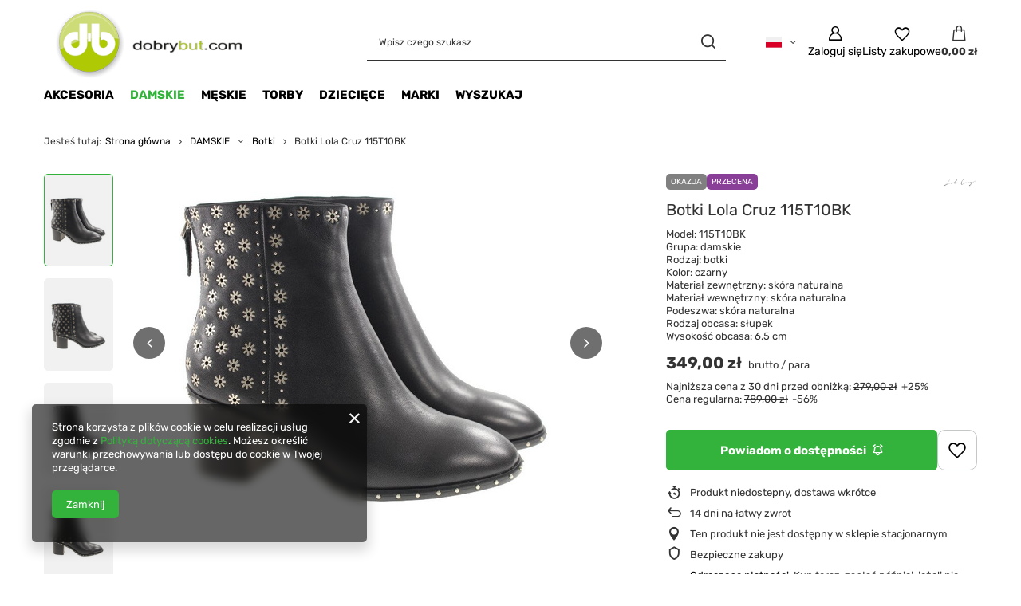

--- FILE ---
content_type: text/html; charset=utf-8
request_url: https://www.dobrybut.com/product-pol-11603-Botki-Lola-Cruz-115T10BK.html
body_size: 21190
content:
<!DOCTYPE html>
<html lang="pl" class="--vat --gross " ><head><link rel="preload" as="image" fetchpriority="high" href="/hpeciai/36037366691acccebbc60e3e57d69661/pol_pm_Botki-Lola-Cruz-115T10BK-11603_1.jpg"><meta name="viewport" content="initial-scale = 1.0, maximum-scale = 5.0, width=device-width, viewport-fit=cover"><meta http-equiv="Content-Type" content="text/html; charset=utf-8"><meta http-equiv="X-UA-Compatible" content="IE=edge"><title>Botki Lola Cruz 115T10BK w sklepie dobrybut.com</title><meta name="keywords" content="Botki Lola Cruz 115T10BK  DAMSKIE Botki Lola Cruz  Grupa damskie Rodzaj botki Materiał zewnętrzny skóra naturalna Kolor czarny Materiał wewnętrzny skóra naturalna  115T10BK 115T10BK/NEGRO-37 115T10BK/NEGRO-38 115T10BK/NEGRO-39  | DAMSKIE \ Botki | Sklep internetowy DOBRYBUT.COM"><meta name="description" content="Botki Lola Cruz 115T10BK cena: , zamów teraz na dobrybut.com !"><link rel="icon" href="/gfx/pol/favicon.ico"><meta name="theme-color" content="#33b33b"><meta name="msapplication-navbutton-color" content="#33b33b"><meta name="apple-mobile-web-app-status-bar-style" content="#33b33b"><link rel="stylesheet" type="text/css" href="/gfx/pol/projector_style.css.gzip?r=1765604275"><style>
							#photos_slider[data-skeleton] .photos__link:before {
								padding-top: calc(min((423/564 * 100%), 423px));
							}
							@media (min-width: 979px) {.photos__slider[data-skeleton] .photos__figure:not(.--nav):first-child .photos__link {
								max-height: 423px;
							}}
						</style><script>var app_shop={urls:{prefix:'data="/gfx/'.replace('data="', '')+'pol/',graphql:'/graphql/v1/'},vars:{meta:{viewportContent:'initial-scale = 1.0, maximum-scale = 5.0, width=device-width, viewport-fit=cover'},priceType:'gross',priceTypeVat:true,productDeliveryTimeAndAvailabilityWithBasket:false,geoipCountryCode:'US',fairShopLogo: { enabled: false, image: '/gfx/standards/safe_light.svg'},currency:{id:'PLN',symbol:'zł',country:'pl',format:'###,##0.00',beforeValue:false,space:true,decimalSeparator:',',groupingSeparator:' '},language:{id:'pol',symbol:'pl',name:'Polski'},omnibus:{enabled:true,rebateCodeActivate:false,hidePercentageDiscounts:false,},},txt:{priceTypeText:' brutto',},fn:{},fnrun:{},files:[],graphql:{}};const getCookieByName=(name)=>{const value=`; ${document.cookie}`;const parts = value.split(`; ${name}=`);if(parts.length === 2) return parts.pop().split(';').shift();return false;};if(getCookieByName('freeeshipping_clicked')){document.documentElement.classList.remove('--freeShipping');}if(getCookieByName('rabateCode_clicked')){document.documentElement.classList.remove('--rabateCode');}function hideClosedBars(){const closedBarsArray=JSON.parse(localStorage.getItem('closedBars'))||[];if(closedBarsArray.length){const styleElement=document.createElement('style');styleElement.textContent=`${closedBarsArray.map((el)=>`#${el}`).join(',')}{display:none !important;}`;document.head.appendChild(styleElement);}}hideClosedBars();</script><meta name="robots" content="index,follow"><meta name="rating" content="general"><meta name="Author" content="dobrybut.com na bazie IdoSell (www.idosell.com/shop).">
<!-- Begin LoginOptions html -->

<style>
#client_new_social .service_item[data-name="service_Apple"]:before, 
#cookie_login_social_more .service_item[data-name="service_Apple"]:before,
.oscop_contact .oscop_login__service[data-service="Apple"]:before {
    display: block;
    height: 2.6rem;
    content: url('/gfx/standards/apple.svg?r=1743165583');
}
.oscop_contact .oscop_login__service[data-service="Apple"]:before {
    height: auto;
    transform: scale(0.8);
}
#client_new_social .service_item[data-name="service_Apple"]:has(img.service_icon):before,
#cookie_login_social_more .service_item[data-name="service_Apple"]:has(img.service_icon):before,
.oscop_contact .oscop_login__service[data-service="Apple"]:has(img.service_icon):before {
    display: none;
}
</style>

<!-- End LoginOptions html -->

<!-- Open Graph -->
<meta property="og:type" content="website"><meta property="og:url" content="https://www.dobrybut.com/product-pol-11603-Botki-Lola-Cruz-115T10BK.html
"><meta property="og:title" content="Botki Lola Cruz 115T10BK"><meta property="og:description" content="Model: 115T10BK
Grupa: damskie
Rodzaj: botki
Kolor: czarny
Materiał zewnętrzny: skóra naturalna
Materiał wewnętrzny: skóra naturalna
Podeszwa: skóra naturalna
Rodzaj obcasa: słupek
Wysokość obcasa: 6.5 cm"><meta property="og:site_name" content="dobrybut.com"><meta property="og:locale" content="pl_PL"><meta property="og:locale:alternate" content="en_GB"><meta property="og:locale:alternate" content="uk_UA"><meta property="og:image" content="https://www.dobrybut.com/hpeciai/677c3a7c24790df9704b4f3d132624a0/pol_pl_Botki-Lola-Cruz-115T10BK-11603_1.jpg"><meta property="og:image:width" content="564"><meta property="og:image:height" content="423"><link rel="manifest" href="https://www.dobrybut.com/data/include/pwa/3/manifest.json?t=3"><meta name="apple-mobile-web-app-capable" content="yes"><meta name="apple-mobile-web-app-status-bar-style" content="black"><meta name="apple-mobile-web-app-title" content="www.dobrybut.com"><link rel="apple-touch-icon" href="/data/include/pwa/3/icon-128.png"><link rel="apple-touch-startup-image" href="/data/include/pwa/3/logo-512.png" /><meta name="msapplication-TileImage" content="/data/include/pwa/3/icon-144.png"><meta name="msapplication-TileColor" content="#2F3BA2"><meta name="msapplication-starturl" content="/"><script type="application/javascript">var _adblock = true;</script><script async src="/data/include/advertising.js"></script><script type="application/javascript">var statusPWA = {
                online: {
                    txt: "Połączono z internetem",
                    bg: "#5fa341"
                },
                offline: {
                    txt: "Brak połączenia z internetem",
                    bg: "#eb5467"
                }
            }</script><script async type="application/javascript" src="/ajax/js/pwa_online_bar.js?v=1&r=6"></script>
<!-- End Open Graph -->

<link rel="canonical" href="https://www.dobrybut.com/product-pol-11603-Botki-Lola-Cruz-115T10BK.html" />
<link rel="alternate" hreflang="en" href="https://www.dobrybut.com/product-eng-11603-Botki-Lola-Cruz-115T10BK.html" />
<link rel="alternate" hreflang="uk" href="https://www.dobrybut.com/product-ukr-11603-Botki-Lola-Cruz-115T10BK.html" />
<link rel="alternate" hreflang="pl" href="https://www.dobrybut.com/product-pol-11603-Botki-Lola-Cruz-115T10BK.html" />

<!-- Begin additional html or js -->


<!--4|3|4-->
<style type="text/css">
div.n56668_main_wrapper{
background: #CAC1B4;
overflow: hidden;
width: 580px;
}.ramka_OFF img {
    visibility: visible;
}
</style>
<!--28|3|24-->
<style>
#projector_price_srp_wrapper{display:none;}
#projector_status_description_wrapper{display:none;}
</style>
<!--27|3|23-->
<meta name="google-site-verification" content="hF0KePjadG0GN89FXSAHMBjTJG_ioBrsSTeWeO9AOEg" />
<!--24|3|20-->
<style type="text/css">
#search table.search_results tr td a.product_icon img {
    height: auto;
    max-width: 170px;
}
</style>
<!--20|3|16-->
<script>var clien_new_text = ' Zapoznałem się i akceptuję Regulamin sklepu';</script>

<!-- End additional html or js -->
                <script>
                if (window.ApplePaySession && window.ApplePaySession.canMakePayments()) {
                    var applePayAvailabilityExpires = new Date();
                    applePayAvailabilityExpires.setTime(applePayAvailabilityExpires.getTime() + 2592000000); //30 days
                    document.cookie = 'applePayAvailability=yes; expires=' + applePayAvailabilityExpires.toUTCString() + '; path=/;secure;'
                    var scriptAppleJs = document.createElement('script');
                    scriptAppleJs.src = "/ajax/js/apple.js?v=3";
                    if (document.readyState === "interactive" || document.readyState === "complete") {
                          document.body.append(scriptAppleJs);
                    } else {
                        document.addEventListener("DOMContentLoaded", () => {
                            document.body.append(scriptAppleJs);
                        });  
                    }
                } else {
                    document.cookie = 'applePayAvailability=no; path=/;secure;'
                }
                </script>
                <script>let paypalDate = new Date();
                    paypalDate.setTime(paypalDate.getTime() + 86400000);
                    document.cookie = 'payPalAvailability_PLN=-1; expires=' + paypalDate.getTime() + '; path=/; secure';
                </script></head><body><div id="container" class="projector_page container max-width-1200"><header class=" commercial_banner"><script class="ajaxLoad">app_shop.vars.vat_registered="true";app_shop.vars.currency_format="###,##0.00";app_shop.vars.currency_before_value=false;app_shop.vars.currency_space=true;app_shop.vars.symbol="zł";app_shop.vars.id="PLN";app_shop.vars.baseurl="http://www.dobrybut.com/";app_shop.vars.sslurl="https://www.dobrybut.com/";app_shop.vars.curr_url="%2Fproduct-pol-11603-Botki-Lola-Cruz-115T10BK.html";var currency_decimal_separator=',';var currency_grouping_separator=' ';app_shop.vars.blacklist_extension=["exe","com","swf","js","php"];app_shop.vars.blacklist_mime=["application/javascript","application/octet-stream","message/http","text/javascript","application/x-deb","application/x-javascript","application/x-shockwave-flash","application/x-msdownload"];app_shop.urls.contact="/contact-pol.html";</script><div id="viewType" style="display:none"></div><div id="menu_skip" class="menu_skip"><a href="#layout" class="btn --outline --medium menu_skip__link --layout">Przejdź do zawartości strony</a><a href="#menu_categories" class="btn --outline --medium menu_skip__link --menu">Przejdź do kategorii</a></div><div id="logo" class="d-flex align-items-center" data-bg="/data/gfx/mask/pol/top_3_big.png"><a href="/" target="_self" aria-label="Logo sklepu"><img src="/data/gfx/mask/pol/logo_3_big.png" alt="" width="320" height="128"></a></div><form action="https://www.dobrybut.com/search.php" method="get" id="menu_search" class="menu_search"><a href="#showSearchForm" class="menu_search__mobile" aria-label="Szukaj"></a><div class="menu_search__block"><div class="menu_search__item --input"><input class="menu_search__input" type="text" name="text" autocomplete="off" placeholder="Wpisz czego szukasz" aria-label="Wpisz czego szukasz"><button class="menu_search__submit" type="submit" aria-label="Szukaj"></button></div><div class="menu_search__item --results search_result"></div></div></form><div id="menu_top" class="menu_top"><div id="menu_settings" class="align-items-center justify-content-center justify-content-lg-end"><div class="open_trigger hover__wrapper --hover_touch" tabindex="0" aria-label="Kliknij, aby zmienić język"><span class="d-none d-md-inline-block flag flag_pol"></span><i class="icon-angle-down d-none d-md-inline-block"></i><form class="hover__element --right" action="https://www.dobrybut.com/settings.php" method="post"><ul><li><div class="form-group"><span class="menu_settings_lang_label">Język</span><div class="radio"><label><input type="radio" name="lang" checked value="pol"><span class="flag flag_pol"></span><span>pl</span></label></div><div class="radio"><label><input type="radio" name="lang" value="eng"><span class="flag flag_eng"></span><span>en</span></label></div><div class="radio"><label><input type="radio" name="lang" value="ukr"><span class="flag flag_ukr"></span><span>uk</span></label></div></div></li><li class="buttons"><button class="btn --solid --large" type="submit">
									Zastosuj zmiany
								</button></li></ul></form></div></div><div class="account_links"><a class="account_links__item" href="https://www.dobrybut.com/login.php" aria-label="Zaloguj się"><span class="account_links__text --logged-out">Zaloguj się</span></a></div><div class="shopping_list_top hover__wrapper" data-empty="true"><a href="https://www.dobrybut.com/pl/shoppinglist/" class="wishlist_link slt_link --empty" aria-label="Listy zakupowe"><span class="slt_link__text">Listy zakupowe</span></a><div class="slt_lists hover__element"><ul class="slt_lists__nav"><li class="slt_lists__nav_item" data-list_skeleton="true" data-list_id="true" data-shared="true"><a href="#" class="slt_lists__nav_link" data-list_href="true"><span class="slt_lists__nav_name" data-list_name="true"></span><span class="slt_lists__count" data-list_count="true">0</span></a></li><li class="slt_lists__nav_item --empty"><a class="slt_lists__nav_link --empty" href="https://www.dobrybut.com/pl/shoppinglist/"><span class="slt_lists__nav_name" data-list_name="true">Lista zakupowa</span><span class="slt_lists__count" data-list_count="true">0</span></a></li></ul></div></div><div id="menu_basket" class="top_basket hover__wrapper --skeleton --mobile_hide"><a class="top_basket__sub" title="Przejdź do koszyka" href="/basketedit.php" aria-label="Wartość koszyka: 0,00 zł"><span class="badge badge-info"></span><strong class="top_basket__price">0,00 zł</strong></a><div class="top_basket__express_checkout_container"><express-checkout type="basket"></express-checkout></div><script>
        app_shop.vars.cache_html = true;
      </script><div class="top_basket__details hover__element --skeleton"><div class="top_basket__skeleton --name"></div><div class="top_basket__skeleton --product"></div><div class="top_basket__skeleton --product"></div><div class="top_basket__skeleton --product --last"></div><div class="top_basket__skeleton --sep"></div><div class="top_basket__skeleton --summary"></div></div></div><template id="top_basket_product"><div class="top_basket__product"><a class="top_basket__img" title=""><picture><source type="image/webp" srcset=""></source><img src="" alt=""></picture></a><a class="top_basket__link" title=""></a><div class="top_basket__prices"><span class="top_basket__price"></span><span class="top_basket__unit"></span><span class="top_basket__vat"></span></div></div></template><template id="top_basket_summary"><div class="top_basket__summary_shipping_free"><span class="top_basket__summary_label --freeshipping_limit">Do darmowej dostawy brakuje <span class="top_basket__summary_value"></span></span><span class="progress_bar"><span class="progress_bar__value"></span></span></div><div class="top_basket__summary_item --worth"><span class="top_basket__summary_label">Wartość zamówienia:</span><b class="top_basket__summary_value"></b></div><div class="top_basket__summary_item --shipping"><span class="top_basket__summary_label">Koszt przesyłki:</span><b class="top_basket__summary_value"></b></div><div class="top_basket__buttons"><a class="btn --solid --large" data-ec-class="btn --outline --large" title="Przejdź do koszyka" href="/basketedit.php">
        Przejdź do koszyka
      </a><div id="top_basket__express_checkout_placeholder"></div></div></template><template id="top_basket_details"><div class="top_basket__details hover__element"><div class="top_basket__details_sub"><div class="headline"><span class="headline__name">Twój koszyk (<span class="top_basket__count"></span>)</span></div><div class="top_basket__products"></div><div class="top_basket__summary"></div></div></div></template></div><nav id="menu_categories" class="wide" aria-label="Kategorie główne"><button type="button" class="navbar-toggler" aria-label="Menu"><i class="icon-reorder"></i></button><div class="navbar-collapse" id="menu_navbar"><ul class="navbar-nav mx-md-n2"><li class="nav-item"><span class="nav-link-wrapper"><a  href="/pol_m_Akcesoria-476.html" target="_self" title="Akcesoria" class="nav-link --l1" >Akcesoria</a><button class="nav-link-expand" type="button" aria-label="Akcesoria, Menu"></button></span><ul class="navbar-subnav"><li class="nav-header"><a href="#backLink" class="nav-header__backLink"><i class="icon-angle-left"></i></a><a  href="/pol_m_Akcesoria-476.html" target="_self" title="Akcesoria" class="nav-link --l1" >Akcesoria</a></li><li class="nav-item empty"><a  href="/pol_m_Akcesoria_Srodki-do-pielegnacji-484.html" target="_self" title="Środki do pielęgnacji" class="nav-link --l2" >Środki do pielęgnacji</a></li></ul></li><li class="nav-item nav-open"><span class="nav-link-wrapper"><a  href="/pol_m_DAMSKIE-235.html" target="_self" title="DAMSKIE" class="nav-link --l1 active" >DAMSKIE</a><button class="nav-link-expand" type="button" aria-label="DAMSKIE, Menu"></button></span><ul class="navbar-subnav"><li class="nav-header"><a href="#backLink" class="nav-header__backLink"><i class="icon-angle-left"></i></a><a  href="/pol_m_DAMSKIE-235.html" target="_self" title="DAMSKIE" class="nav-link --l1 active" >DAMSKIE</a></li><li class="nav-item empty"><a  href="/pol_m_DAMSKIE_Balerinki-241.html" target="_self" title="Balerinki" class="nav-link --l2" >Balerinki</a></li><li class="nav-item nav-open empty"><a  href="/pol_m_DAMSKIE_Botki-280.html" target="_self" title="Botki" class="nav-link --l2 active" >Botki</a></li><li class="nav-item empty"><a  href="/pol_m_DAMSKIE_Czolenka-239.html" target="_self" title="Czółenka" class="nav-link --l2" >Czółenka</a></li><li class="nav-item empty"><a  href="/pol_m_DAMSKIE_Domowe-279.html" target="_self" title="Domowe" class="nav-link --l2" >Domowe</a></li><li class="nav-item empty"><a  href="/pol_m_DAMSKIE_Espadryle-368.html" target="_self" title="Espadryle" class="nav-link --l2" >Espadryle</a></li><li class="nav-item empty"><a  href="/pol_m_DAMSKIE_Japonki-240.html" target="_self" title="Japonki" class="nav-link --l2" >Japonki</a></li><li class="nav-item empty"><a  href="/pol_m_DAMSKIE_Kalosze-283.html" target="_self" title="Kalosze" class="nav-link --l2" >Kalosze</a></li><li class="nav-item empty"><a  href="/pol_m_DAMSKIE_Klapki-248.html" target="_self" title="Klapki" class="nav-link --l2" >Klapki</a></li><li class="nav-item empty"><a  href="/pol_m_DAMSKIE_Kozaki-278.html" target="_self" title="Kozaki" class="nav-link --l2" >Kozaki</a></li><li class="nav-item empty"><a  href="/pol_m_DAMSKIE_Mokasyny-285.html" target="_self" title="Mokasyny" class="nav-link --l2" >Mokasyny</a></li><li class="nav-item empty"><a  href="/pol_m_DAMSKIE_Polbuty-237.html" target="_self" title="Półbuty" class="nav-link --l2" >Półbuty</a></li><li class="nav-item empty"><a  href="/pol_m_DAMSKIE_Sandaly-238.html" target="_self" title="Sandały" class="nav-link --l2" >Sandały</a></li><li class="nav-item empty"><a  href="/pol_m_DAMSKIE_Tenisowki-250.html" target="_self" title="Tenisówki" class="nav-link --l2" >Tenisówki</a></li><li class="nav-item empty"><a  href="/pol_m_DAMSKIE_Trampki-294.html" target="_self" title="Trampki" class="nav-link --l2" >Trampki</a></li><li class="nav-item empty"><a  href="/pol_m_DAMSKIE_Trzewiki-413.html" target="_self" title="Trzewiki" class="nav-link --l2" >Trzewiki</a></li><li class="nav-item empty"><a  href="/pol_m_DAMSKIE_Ocieplane-439.html" target="_self" title="Ocieplane" class="nav-link --l2" >Ocieplane</a></li><li class="nav-item empty"><a  href="/pol_m_DAMSKIE_Sniegowce-471.html" target="_self" title="Śniegowce" class="nav-link --l2" >Śniegowce</a></li></ul></li><li class="nav-item"><span class="nav-link-wrapper"><a  href="/pol_m_MESKIE-236.html" target="_self" title="MĘSKIE" class="nav-link --l1" >MĘSKIE</a><button class="nav-link-expand" type="button" aria-label="MĘSKIE, Menu"></button></span><ul class="navbar-subnav"><li class="nav-header"><a href="#backLink" class="nav-header__backLink"><i class="icon-angle-left"></i></a><a  href="/pol_m_MESKIE-236.html" target="_self" title="MĘSKIE" class="nav-link --l1" >MĘSKIE</a></li><li class="nav-item empty"><a  href="/pol_m_MESKIE_Domowe-288.html" target="_self" title="Domowe" class="nav-link --l2" >Domowe</a></li><li class="nav-item empty"><a  href="/pol_m_MESKIE_Mokasyny-287.html" target="_self" title="Mokasyny" class="nav-link --l2" >Mokasyny</a></li><li class="nav-item empty"><a  href="/pol_m_MESKIE_Polbuty-242.html" target="_self" title="Półbuty" class="nav-link --l2" >Półbuty</a></li><li class="nav-item empty"><a  href="/pol_m_MESKIE_Sandaly-244.html" target="_self" title="Sandały" class="nav-link --l2" >Sandały</a></li><li class="nav-item empty"><a  href="/pol_m_MESKIE_Trampki-427.html" target="_self" title="Trampki" class="nav-link --l2" >Trampki</a></li><li class="nav-item empty"><a  href="/pol_m_MESKIE_Tenisowki-545.html" target="_self" title="Tenisówki" class="nav-link --l2" >Tenisówki</a></li></ul></li><li class="nav-item"><span class="nav-link-wrapper"><a  href="/pol_m_Torby-246.html" target="_self" title="Torby" class="nav-link --l1" >Torby</a></span></li><li class="nav-item"><span class="nav-link-wrapper"><a  href="/pol_m_Dzieciece-539.html" target="_self" title="Dziecięce" class="nav-link --l1" >Dziecięce</a><button class="nav-link-expand" type="button" aria-label="Dziecięce, Menu"></button></span><ul class="navbar-subnav"><li class="nav-header"><a href="#backLink" class="nav-header__backLink"><i class="icon-angle-left"></i></a><a  href="/pol_m_Dzieciece-539.html" target="_self" title="Dziecięce" class="nav-link --l1" >Dziecięce</a></li><li class="nav-item"><a  href="/pol_m_Dzieciece_Dziewczece-550.html" target="_self" title="Dziewczęce" class="nav-link --l2" >Dziewczęce</a><ul class="navbar-subsubnav"><li class="nav-header"><a href="#backLink" class="nav-header__backLink"><i class="icon-angle-left"></i></a><a  href="/pol_m_Dzieciece_Dziewczece-550.html" target="_self" title="Dziewczęce" class="nav-link --l2" >Dziewczęce</a></li><li class="nav-item"><a  href="/pol_m_Dzieciece_Dziewczece_Balerinki-558.html" target="_self" title="Balerinki" class="nav-link --l3" >Balerinki</a></li><li class="nav-item"><a  href="/pol_m_Dzieciece_Dziewczece_Polbuty-559.html" target="_self" title="Półbuty" class="nav-link --l3" >Półbuty</a></li><li class="nav-item"><a  href="/pol_m_Dzieciece_Dziewczece_Sandaly-560.html" target="_self" title="Sandały" class="nav-link --l3" >Sandały</a></li></ul></li></ul></li><li class="nav-item"><span class="nav-link-wrapper"><a  href="http://www.dobrybut.com/producers.php" target="_self" title="Marki" class="nav-link --l1" >Marki</a></span></li><li class="nav-item"><span class="nav-link-wrapper"><a  href="http://www.dobrybut.com/searching.php" target="_self" title="Wyszukaj" class="nav-link --l1" >Wyszukaj</a></span></li></ul></div></nav><div id="breadcrumbs" class="breadcrumbs"><div class="back_button"><button id="back_button"></button></div><nav class="list_wrapper" aria-label="Nawigacja okruszkowa"><ol><li><span>Jesteś tutaj:  </span></li><li class="bc-main"><span><a href="/">Strona główna</a></span></li><li class="category bc-item-1 --more"><a class="category" href="/pol_m_DAMSKIE-235.html">DAMSKIE</a><ul class="breadcrumbs__sub"><li class="breadcrumbs__item"><a class="breadcrumbs__link --link" href="/pol_m_DAMSKIE_Balerinki-241.html">Balerinki</a></li><li class="breadcrumbs__item"><a class="breadcrumbs__link --link" href="/pol_m_DAMSKIE_Botki-280.html">Botki</a></li><li class="breadcrumbs__item"><a class="breadcrumbs__link --link" href="/pol_m_DAMSKIE_Czolenka-239.html">Czółenka</a></li><li class="breadcrumbs__item"><a class="breadcrumbs__link --link" href="/pol_m_DAMSKIE_Domowe-279.html">Domowe</a></li><li class="breadcrumbs__item"><a class="breadcrumbs__link --link" href="/pol_m_DAMSKIE_Espadryle-368.html">Espadryle</a></li><li class="breadcrumbs__item"><a class="breadcrumbs__link --link" href="/pol_m_DAMSKIE_Japonki-240.html">Japonki</a></li><li class="breadcrumbs__item"><a class="breadcrumbs__link --link" href="/pol_m_DAMSKIE_Kalosze-283.html">Kalosze</a></li><li class="breadcrumbs__item"><a class="breadcrumbs__link --link" href="/pol_m_DAMSKIE_Klapki-248.html">Klapki</a></li><li class="breadcrumbs__item"><a class="breadcrumbs__link --link" href="/pol_m_DAMSKIE_Kozaki-278.html">Kozaki</a></li><li class="breadcrumbs__item"><a class="breadcrumbs__link --link" href="/pol_m_DAMSKIE_Mokasyny-285.html">Mokasyny</a></li><li class="breadcrumbs__item"><a class="breadcrumbs__link --link" href="/pol_m_DAMSKIE_Polbuty-237.html">Półbuty</a></li><li class="breadcrumbs__item"><a class="breadcrumbs__link --link" href="/pol_m_DAMSKIE_Sandaly-238.html">Sandały</a></li><li class="breadcrumbs__item"><a class="breadcrumbs__link --link" href="/pol_m_DAMSKIE_Tenisowki-250.html">Tenisówki</a></li><li class="breadcrumbs__item"><a class="breadcrumbs__link --link" href="/pol_m_DAMSKIE_Trampki-294.html">Trampki</a></li><li class="breadcrumbs__item"><a class="breadcrumbs__link --link" href="/pol_m_DAMSKIE_Trzewiki-413.html">Trzewiki</a></li><li class="breadcrumbs__item"><a class="breadcrumbs__link --link" href="/pol_m_DAMSKIE_Ocieplane-439.html">Ocieplane</a></li><li class="breadcrumbs__item"><a class="breadcrumbs__link --link" href="/pol_m_DAMSKIE_Sniegowce-471.html">Śniegowce</a></li></ul></li><li class="category bc-item-2 bc-active" aria-current="page"><a class="category" href="/pol_m_DAMSKIE_Botki-280.html">Botki</a></li><li class="bc-active bc-product-name" aria-current="page"><span>Botki Lola Cruz 115T10BK</span></li></ol></nav></div></header><div id="layout" class="row clearfix"><aside class="col-3"><section class="shopping_list_menu"><div class="shopping_list_menu__block --lists slm_lists" data-empty="true"><a href="#showShoppingLists" class="slm_lists__label">Listy zakupowe</a><ul class="slm_lists__nav"><li class="slm_lists__nav_item" data-list_skeleton="true" data-list_id="true" data-shared="true"><a href="#" class="slm_lists__nav_link" data-list_href="true"><span class="slm_lists__nav_name" data-list_name="true"></span><span class="slm_lists__count" data-list_count="true">0</span></a></li><li class="slm_lists__nav_header"><a href="#hidehoppingLists" class="slm_lists__label"><span class="sr-only">Wróć</span>Listy zakupowe</a></li><li class="slm_lists__nav_item --empty"><a class="slm_lists__nav_link --empty" href="https://www.dobrybut.com/pl/shoppinglist/"><span class="slm_lists__nav_name" data-list_name="true">Lista zakupowa</span><span class="sr-only">ilość produktów: </span><span class="slm_lists__count" data-list_count="true">0</span></a></li></ul><a href="#manage" class="slm_lists__manage d-none align-items-center d-md-flex">Zarządzaj listami</a></div><div class="shopping_list_menu__block --bought slm_bought"><a class="slm_bought__link d-flex" href="https://www.dobrybut.com/products-bought.php">
				Lista dotychczas zamówionych produktów
			</a></div><div class="shopping_list_menu__block --info slm_info"><strong class="slm_info__label d-block mb-3">Jak działa lista zakupowa?</strong><ul class="slm_info__list"><li class="slm_info__list_item d-flex mb-3">
					Po zalogowaniu możesz umieścić i przechowywać na liście zakupowej dowolną liczbę produktów nieskończenie długo.
				</li><li class="slm_info__list_item d-flex mb-3">
					Dodanie produktu do listy zakupowej nie oznacza automatycznie jego rezerwacji.
				</li><li class="slm_info__list_item d-flex mb-3">
					Dla niezalogowanych klientów lista zakupowa przechowywana jest do momentu wygaśnięcia sesji (około 24h).
				</li></ul></div></section><div id="mobileCategories" class="mobileCategories"><div class="mobileCategories__item --menu"><button type="button" class="mobileCategories__link --active" data-ids="#menu_search,.shopping_list_menu,#menu_search,#menu_navbar,#menu_navbar3, #menu_blog">
                            Menu
                        </button></div><div class="mobileCategories__item --account"><button type="button" class="mobileCategories__link" data-ids="#menu_contact,#login_menu_block">
                            Konto
                        </button></div><div class="mobileCategories__item --settings"><button type="button" class="mobileCategories__link" data-ids="#menu_settings">
                                Ustawienia
                            </button></div></div><div class="setMobileGrid" data-item="#menu_navbar"></div><div class="setMobileGrid" data-item="#menu_navbar3" data-ismenu1="true"></div><div class="setMobileGrid" data-item="#menu_blog"></div><div class="login_menu_block d-lg-none" id="login_menu_block"><a class="sign_in_link" href="/login.php" title=""><i class="icon-user"></i><span>Zaloguj się</span></a><a class="registration_link" href="https://www.dobrybut.com/client-new.php?register"><i class="icon-lock"></i><span>Zarejestruj się</span></a><a class="order_status_link" href="/order-open.php" title=""><i class="icon-globe"></i><span>Sprawdź status zamówienia</span></a></div><div class="setMobileGrid" data-item="#menu_contact"></div><div class="setMobileGrid" data-item="#menu_settings"></div></aside><main id="content" class="col-12"><div id="menu_compare_product" class="compare mb-2 pt-sm-3 pb-sm-3 mb-sm-3" style="display: none;"><div class="compare__label d-none d-sm-block">Dodane do porównania</div><div class="compare__sub" tabindex="-1"></div><div class="compare__buttons"><a class="compare__button btn --solid --secondary" href="https://www.dobrybut.com/product-compare.php" title="Porównaj wszystkie produkty" target="_blank"><span>Porównaj produkty </span><span class="d-sm-none">(0)</span></a><a class="compare__button --remove btn d-none d-sm-block" href="https://www.dobrybut.com/settings.php?comparers=remove&amp;product=###" title="Usuń wszystkie produkty">
					Usuń produkty
				</a></div><script>var cache_html = true;</script></div><section id="projector_photos" class="photos" data-thumbnails="true" data-thumbnails-count="auto" data-thumbnails-horizontal="false" data-thumbnails-arrows="false" data-thumbnails-slider="true" data-thumbnails-enable="true" data-slider-fade-effect="true" data-slider-enable="true" data-slider-freemode="false" data-slider-centered="false"><div id="photos_nav" class="photos__nav" style="--thumbnails-count: auto;" data-more-slides="NaN"><div class="swiper-button-prev"><i class="icon-angle-left"></i></div><div id="photos_nav_list" thumbsSlider="" class="photos__nav_wrapper swiper swiperThumbs"><div class="swiper-wrapper"><figure class="photos__figure --nav swiper-slide " data-slide-index="0"><img class="photos__photo --nav" width="125" height="94" src="/hpeciai/8c8ed0016e34113a657c6eb366cf1334/pol_ps_Botki-Lola-Cruz-115T10BK-11603_1.jpg" loading="lazy" alt="Botki Lola Cruz 115T10BK"></figure><figure class="photos__figure --nav swiper-slide " data-slide-index="1"><img class="photos__photo --nav" width="125" height="94" src="/hpeciai/8d38a56da2b42d8336df12d34e068ed6/pol_ps_Botki-Lola-Cruz-115T10BK-11603_2.jpg" loading="lazy" alt="Botki Lola Cruz 115T10BK"></figure><figure class="photos__figure --nav swiper-slide " data-slide-index="2"><img class="photos__photo --nav" width="125" height="94" src="/hpeciai/03cb78049a400bd12a9a82b2af8da60f/pol_ps_Botki-Lola-Cruz-115T10BK-11603_3.jpg" loading="lazy" alt="Botki Lola Cruz 115T10BK"></figure><figure class="photos__figure --nav swiper-slide " data-slide-index="3"><img class="photos__photo --nav" width="125" height="94" src="/hpeciai/52e41f5a09d80aacc95d485660d791ca/pol_ps_Botki-Lola-Cruz-115T10BK-11603_4.jpg" loading="lazy" alt="Botki Lola Cruz 115T10BK"></figure><figure class="photos__figure --nav swiper-slide " data-slide-index="4"><img class="photos__photo --nav" width="125" height="94" src="/hpeciai/69009c31a2680f595c8b4d784cdb6e9c/pol_ps_Botki-Lola-Cruz-115T10BK-11603_5.jpg" loading="lazy" alt="Botki Lola Cruz 115T10BK"></figure><figure class="photos__figure --nav swiper-slide " data-slide-index="5"><img class="photos__photo --nav" width="125" height="94" src="/hpeciai/02f0322494305a1dc5ef027df056aad2/pol_ps_Botki-Lola-Cruz-115T10BK-11603_6.jpg" loading="lazy" alt="Botki Lola Cruz 115T10BK"></figure><figure class="photos__figure --nav swiper-slide " data-slide-index="6"><img class="photos__photo --nav" width="125" height="94" src="/hpeciai/9d6c276f375f933d802791f11764c921/pol_ps_Botki-Lola-Cruz-115T10BK-11603_7.jpg" loading="lazy" alt="Botki Lola Cruz 115T10BK"></figure><figure class="photos__figure --nav swiper-slide " data-slide-index="7"><img class="photos__photo --nav" width="125" height="94" src="/hpeciai/1e722f6e613cad7edb1757a7961e0780/pol_ps_Botki-Lola-Cruz-115T10BK-11603_8.jpg" loading="lazy" alt="Botki Lola Cruz 115T10BK"></figure><figure class="photos__figure --nav swiper-slide " data-slide-index="8"><img class="photos__photo --nav" width="125" height="94" src="/hpeciai/b04bb3c9bc49d95a024fad52ff78704a/pol_ps_Botki-Lola-Cruz-115T10BK-11603_9.jpg" loading="lazy" alt="Botki Lola Cruz 115T10BK"></figure></div></div><div class="swiper-button-next"><i class="icon-angle-right"></i></div></div><div id="photos_slider" class="photos__slider swiper" data-skeleton="true" data-photos-count="9"><div class="galleryNavigation --prev"><div class="swiper-button-prev --rounded"><i class="icon-angle-left"></i></div></div><div class="photos___slider_wrapper swiper-wrapper"><figure class="photos__figure swiper-slide " data-slide-index="0" tabindex="0"><img class="photos__photo" width="564" height="423" src="/hpeciai/36037366691acccebbc60e3e57d69661/pol_pm_Botki-Lola-Cruz-115T10BK-11603_1.jpg" data-img_high_res="/hpeciai/677c3a7c24790df9704b4f3d132624a0/pol_pl_Botki-Lola-Cruz-115T10BK-11603_1.jpg" alt="Botki Lola Cruz 115T10BK"></figure><figure class="photos__figure swiper-slide slide-lazy" data-slide-index="1"><img class="photos__photo" width="564" height="423" src="/hpeciai/c9d3ab8b5e8ada1cd5654c6c86ae2dc0/pol_pm_Botki-Lola-Cruz-115T10BK-11603_2.jpg" data-img_high_res="/hpeciai/b963df29e631391df3464b516b934458/pol_pl_Botki-Lola-Cruz-115T10BK-11603_2.jpg" alt="Botki Lola Cruz 115T10BK" loading="lazy"><div class="swiper-lazy-preloader"></div></figure><figure class="photos__figure swiper-slide slide-lazy" data-slide-index="2"><img class="photos__photo" width="564" height="423" src="/hpeciai/1eb74eb11f5ffadbdf4be37d0305f319/pol_pm_Botki-Lola-Cruz-115T10BK-11603_3.jpg" data-img_high_res="/hpeciai/774f718d70c4ce115d1423d5f35b1523/pol_pl_Botki-Lola-Cruz-115T10BK-11603_3.jpg" alt="Botki Lola Cruz 115T10BK" loading="lazy"><div class="swiper-lazy-preloader"></div></figure><figure class="photos__figure swiper-slide slide-lazy" data-slide-index="3"><img class="photos__photo" width="564" height="423" src="/hpeciai/f359db351685e27af0a8035dc57914c1/pol_pm_Botki-Lola-Cruz-115T10BK-11603_4.jpg" data-img_high_res="/hpeciai/7bcdfa2a56dddedf54cf2267a146dc21/pol_pl_Botki-Lola-Cruz-115T10BK-11603_4.jpg" alt="Botki Lola Cruz 115T10BK" loading="lazy"><div class="swiper-lazy-preloader"></div></figure><figure class="photos__figure swiper-slide slide-lazy" data-slide-index="4"><img class="photos__photo" width="564" height="423" src="/hpeciai/47d051c9bb3018c3974d2356297fb36a/pol_pm_Botki-Lola-Cruz-115T10BK-11603_5.jpg" data-img_high_res="/hpeciai/5f671f7dd01e264afd4062535f01bd17/pol_pl_Botki-Lola-Cruz-115T10BK-11603_5.jpg" alt="Botki Lola Cruz 115T10BK" loading="lazy"><div class="swiper-lazy-preloader"></div></figure><figure class="photos__figure swiper-slide slide-lazy" data-slide-index="5"><img class="photos__photo" width="564" height="423" src="/hpeciai/35a8e2352966e72dde03baf644da128b/pol_pm_Botki-Lola-Cruz-115T10BK-11603_6.jpg" data-img_high_res="/hpeciai/42bdebe6b863f537c848e7e7a973ac95/pol_pl_Botki-Lola-Cruz-115T10BK-11603_6.jpg" alt="Botki Lola Cruz 115T10BK" loading="lazy"><div class="swiper-lazy-preloader"></div></figure><figure class="photos__figure swiper-slide slide-lazy" data-slide-index="6"><img class="photos__photo" width="564" height="423" src="/hpeciai/fce5fd16a62a5dfcead25ce7100840be/pol_pm_Botki-Lola-Cruz-115T10BK-11603_7.jpg" data-img_high_res="/hpeciai/e7ff98c8bb85d32b9f843ed182944b34/pol_pl_Botki-Lola-Cruz-115T10BK-11603_7.jpg" alt="Botki Lola Cruz 115T10BK" loading="lazy"><div class="swiper-lazy-preloader"></div></figure><figure class="photos__figure swiper-slide slide-lazy" data-slide-index="7"><img class="photos__photo" width="564" height="423" src="/hpeciai/e7e6583640fd5827d8d8d9634d86ba26/pol_pm_Botki-Lola-Cruz-115T10BK-11603_8.jpg" data-img_high_res="/hpeciai/86e17c0d1b65b2c89c074d1eee059d7f/pol_pl_Botki-Lola-Cruz-115T10BK-11603_8.jpg" alt="Botki Lola Cruz 115T10BK" loading="lazy"><div class="swiper-lazy-preloader"></div></figure><figure class="photos__figure swiper-slide slide-lazy" data-slide-index="8"><img class="photos__photo" width="564" height="423" src="/hpeciai/4d71d6a2470c28bd6cdba03717f05292/pol_pm_Botki-Lola-Cruz-115T10BK-11603_9.jpg" data-img_high_res="/hpeciai/ae172ebf2f12b54512b42046a9483f02/pol_pl_Botki-Lola-Cruz-115T10BK-11603_9.jpg" alt="Botki Lola Cruz 115T10BK" loading="lazy"><div class="swiper-lazy-preloader"></div></figure></div><div class="galleryPagination"><div class="swiper-pagination"></div></div><div class="galleryNavigation"><div class="swiper-button-next --rounded"><i class="icon-angle-right"></i></div></div></div></section><template id="GalleryModalTemplate"><div class="gallery_modal__wrapper" id="galleryModal"><div class="gallery_modal__header"><div class="gallery_modal__counter"></div><div class="gallery_modal__name">Botki Lola Cruz 115T10BK</div></div><div class="gallery_modal__sliders photos --gallery-modal"></div><div class="galleryNavigation"><div class="swiper-button-prev --rounded"><i class="icon-angle-left"></i></div><div class="swiper-button-next --rounded"><i class="icon-angle-right"></i></div></div></div></template><section id="projector_productname" class="product_name"><div class="product_name__block --info d-flex mb-2"><div class="product_name__sub --label mr-3 --omnibus"><strong class="label_icons"><span class="label --promo --omnibus">
									Promocja
								</span><span class="label --bargain --omnibus">
									Okazja
								</span><span class="label --discount">
												Przecena
											</span></strong></div><div class="product_name__sub --firm ml-auto pl-1 d-flex justify-content-end align-items-start"><a class="firm_logo d-block" href="/firm-pol-1538309122-Lola-Cruz.html"><img class="b-lazy" src="/gfx/standards/loader.gif?r=1765604154" data-src="/data/lang/pol/producers/gfx/projector/1538309122_1.jpg" title="Lola Cruz" alt="Lola Cruz"></a></div></div><div class="product_name__block --name mb-2"><h1 class="product_name__name m-0">Botki Lola Cruz 115T10BK</h1></div><div class="product_name__block --description mb-3"><ul><li>Model: 115T10BK</li><li>Grupa: damskie</li><li>Rodzaj: botki</li><li>Kolor: czarny</li><li>Materiał zewnętrzny: skóra naturalna</li><li>Materiał wewnętrzny: skóra naturalna</li><li>Podeszwa: skóra naturalna</li><li>Rodzaj obcasa: słupek</li><li>Wysokość obcasa: 6.5 cm</li></ul></div></section><script class="ajaxLoad">
	cena_raty = 349.00;
	client_login = 'false';
	
	client_points = '';
	points_used = '';
	shop_currency = 'zł';
	trust_level = '0';

	window.product_config = {
		// Czy produkt jest kolekcją
		isCollection: false,
		isBundleOrConfigurator: false,
		// Czy produkt zawiera rabat ilościowy
		hasMultiPackRebate: false,
		// Flaga czy produkt ma ustawione ceny per rozmiar
		hasPricesPerSize: false,
		// Flaga czy włączone są subskrypcje
		hasSubscriptionsEnabled: false,
		// Typ subskrypcji
		subscriptionType: false,
	};

	window.product_data = [{
		// ID produktu
		id: 11603,
		// Typ produktu
		type: "product_item",
		selected: true,
		// Wybrany rozmiar
		selected_size_list: ["uniw"],
	
		// Punkty - produkt
		for_points: false,
	
		// Ilośc punktów
		points: false,
		// Ilość otrzymanych punktów za zakup
		pointsReceive: false,
		// Jednostki
		unit: {
			name: "para",
			plural: "pary",
			singular: "para",
			precision: "0",
			sellBy: 1,
		},
		// Waluta
		currency: "zł",
		// Domyślne ceny produktu
		base_price: {
			maxprice: "349.00",
			maxprice_formatted: "349,00 zł",
			maxprice_net: "283.74",
			maxprice_net_formatted: "283,74 zł",
			minprice: "349.00",
			minprice_formatted: "349,00 zł",
			minprice_net: "283.74",
			minprice_net_formatted: "283,74 zł",
			size_max_maxprice_net: "641.46",
			size_min_maxprice_net: "641.46",
			size_max_maxprice_net_formatted: "641,46 zł",
			size_min_maxprice_net_formatted: "641,46 zł",
			size_max_maxprice: "789.00",
			size_min_maxprice: "789.00",
			size_max_maxprice_formatted: "789,00 zł",
			size_min_maxprice_formatted: "789,00 zł",
			price_unit_sellby: "349.00",
			value: "349.00",
			price_formatted: "349,00 zł",
			price_net: "283.74",
			price_net_formatted: "283,74 zł",
			yousave_percent: "56",
			omnibus_price: "279.00",
			omnibus_price_formatted: "279,00 zł",
			omnibus_yousave: "70",
			omnibus_yousave_formatted: "70,00 zł",
			omnibus_price_net: "226.83",
			omnibus_price_net_formatted: "226,83 zł",
			omnibus_yousave_net: "56.91",
			omnibus_yousave_net_formatted: "56,91 zł",
			omnibus_yousave_percent: "25",
			omnibus_price_is_higher_than_selling_price: "false",
			vat: "23",
			yousave: "440.00",
			maxprice: "789.00",
			yousave_formatted: "440,00 zł",
			maxprice_formatted: "789,00 zł",
			yousave_net: "357.72",
			maxprice_net: "641.46",
			yousave_net_formatted: "357,72 zł",
			maxprice_net_formatted: "641,46 zł",
			worth: "349.00",
			worth_net: "283.74",
			worth_formatted: "349,00 zł",
			worth_net_formatted: "283,74 zł",
			max_diff_gross: "440",
			max_diff_gross_formatted: "440,00 zł",
			max_diff_percent: "56",
			max_diff_net: "357.72",
			max_diff_net_formatted: "357,72 zł",
			basket_enable: "y",
			special_offer: "false",
			rebate_code_active: "n",
			priceformula_error: "false",
			
		},
		// Zakresy ilości produktu
		order_quantity_range: {
			subscription_min_quantity: false,
			
		},
		// Rozmiary
		sizes: [
			{
				name: "uniwersalny",
				id: "uniw",
				product_id: 11603,
				amount: 0,
				amount_mo: 0,
				amount_mw: 0,
				amount_mp: 0,
				selected: false,
				// Punkty - rozmiar
				for_points: false,
				phone_price: false,
				
				availability: {
					visible: false,
					description: "Produkt niedostepny, dostawa wkrótce",
					description_tel: "",
					status: "disable",
					icon: "/data/lang/pol/available_graph/graph_1_5.png",
					icon_tel: "",
					delivery_days_undefined: false,
				},
				
				price: {
					price: {
						gross: {
								value: 349.00,

								formatted: "349,00 zł"
							}
					},
					omnibusPrice: {
						gross: {
								value: 279.00,

								formatted: "279,00 zł"
							}
					},
					omnibusPriceDetails: {
						youSavePercent: 25,

						omnibusPriceIsHigherThanSellingPrice:false,

						newPriceEffectiveUntil: {
							formatted: ''
						},
					},
					min: {
						gross: false
					},
					max: {
						gross: {
								value: 789.00,

								formatted: "789,00 zł"
							}
					},
					youSavePercent: 56,
					beforeRebate: {
						gross: false
					},
					beforeRebateDetails: {
						youSavePercent: null
					},
					advancePrice: {
						gross: null
					},
					suggested: {
						gross: false
					},
					advance: {
						gross: false
					},
					depositPrice: {
						gross: false
					},
					totalDepositPrice: {
						gross: false
					},
					rebateNumber:false
				},
				shippingTime: {
					shippingTime: {
						time: {
							days: false,
							hours: false,
							minutes: false,
						},
						weekDay: false,
						weekAmount: false,
						today: false,
					},
					time: false,
					unknownTime: true,
					todayShipmentDeadline: false,
				}},
			
		],
		
		subscription: {
			rangeEnabled: false,
			min: {
				price: {
					gross: {
						value: "789.00",
					},
					net: {
						value: ""
					},
				},
				save: "440.00",
				before: "349.00"
			},
			max: false,
		},
	}];
</script><form id="projector_form" class="projector_details is-validated " action="https://www.dobrybut.com/basketchange.php" method="post" data-product_id="11603" data-type="product_item" data-bundle_configurator="false" data-price-type="gross" data-product-display-type="single-with-variants" data-sizes_disable="true"><button form="projector_form" style="display:none;" type="submit"></button><input form="projector_form" id="projector_product_hidden" type="hidden" name="product" value="11603"><input form="projector_form" id="projector_size_hidden" type="hidden" name="size" autocomplete="off" value="uniw"><input form="projector_form" id="projector_mode_hidden" type="hidden" name="mode" value="1"><div class="projector_details__wrapper"><div id="projector_sizes_section" class="projector_sizes" data-onesize="true"><span class="projector_sizes__label">Rozmiar</span><div class="projector_sizes__sub"><a class="projector_sizes__item --disabled" data-product-id="11603" data-size-type="onesize" href="/product-pol-11603-Botki-Lola-Cruz-115T10BK.html"><span class="projector_sizes__name" aria-label="Rozmiar produktu: uniwersalny">uniwersalny</span></a></div></div><div id="projector_prices_section" class="projector_prices  --omnibus"><div class="projector_prices__price_wrapper"><h2 class="projector_prices__price" id="projector_price_value" data-price="349.00"><span>349,00 zł</span></h2><div class="projector_prices__info"><span class="projector_prices__vat"><span class="price_vat"> brutto</span></span><span class="projector_prices__unit_sep">
							/
					</span><span class="projector_prices__unit_sellby" id="projector_price_unit_sellby">1</span><span class="projector_prices__unit" id="projector_price_unit">para</span></div></div><div class="projector_prices__lowest_price omnibus_price"><span class="omnibus_price__text">Najniższa cena z 30 dni przed obniżką: </span><del id="projector_omnibus_price_value" class="omnibus_price__value" data-price="279.00">279,00 zł</del><span class="projector_prices__unit_sep">
				/
		</span><span class="projector_prices__unit_sellby" style="display:none">1</span><span class="projector_prices__unit">para</span><span class="projector_prices__percent" id="projector_omnibus_percent">+25%</span></div><div class="projector_prices__maxprice_wrapper --active" id="projector_price_maxprice_wrapper"><span class="projector_prices__maxprice_label">Cena regularna: </span><del id="projector_price_maxprice" class="projector_prices__maxprice" data-price="789.00">789,00 zł</del><span class="projector_prices__unit_sep">
				/
		</span><span class="projector_prices__unit_sellby" style="display:none">1</span><span class="projector_prices__unit">para</span><span class="projector_prices__percent" id="projector_maxprice_percent">-56%</span></div><div class="projector_prices__srp_wrapper" id="projector_price_srp_wrapper"><span class="projector_prices__srp_label">Cena katalogowa:</span><span class="projector_prices__srp" id="projector_price_srp" data-price=""></span></div><div class="projector_prices__points" id="projector_points_wrapper"><div class="projector_prices__points_wrapper" id="projector_price_points_wrapper"><span id="projector_button_points_basket" class="projector_prices__points_buy" title="Zaloguj się, aby kupić ten produkt za punkty"><span class="projector_prices__points_price_text">Możesz kupić za </span><span class="projector_prices__points_price" id="projector_price_points" data-price=""><span class="projector_currency"> pkt.</span></span></span></div></div></div><div id="projector_buttons_section" class="projector_buy --hidden" data-buttons-variant="button-with-favorite"><div class="projector_buy__number_wrapper"><div class="projector_buy__number_inputs"><select class="projector_buy__number f-select"><option value="1" selected>1</option><option value="2">2</option><option value="3">3</option><option value="4">4</option><option value="5">5</option><option data-more="true">
								więcej
							</option></select><div class="projector_buy__more"><input form="projector_form" class="projector_buy__more_input" type="number" name="number" id="projector_number" data-sellby="1" step="1" aria-label="Ilość produktów" data-prev="1" value="1"></div></div><div class="projector_buy__number_amounts d-none"><span class="number_description">z </span><span class="number_amount"></span><span class="number_unit"></span></div></div><button form="projector_form" class="projector_buy__button btn --solid --large" id="projector_button_basket" type="submit">
				Dodaj do koszyka
			</button><a class="projector_buy__shopping_list" href="#addToShoppingList" title="Kliknij, aby dodać produkt do listy zakupowej"></a></div><div id="projector_tell_availability_section" class="projector_tell_availability_section projector_tell_availability --visible" data-buttons-variant="button-with-favorite"><div class="projector_tell_availability__block --link"><a class="projector_tell_availability__link btn --solid --large tell_availability_link_handler" href="#tellAvailability">Powiadom o dostępności<i class="icon-bell"></i></a></div><a class="projector_buy__shopping_list" href="#addToShoppingList" title="Kliknij, aby dodać produkt do listy zakupowej"></a></div><script>
  app_shop.vars.privatePolicyUrl = "/pol-privacy-and-cookie-notice.html";
</script><div id="projector_additional_section" class="projector_info"><div class="projector_info__item --status projector_status --status-hide" id="projector_status"><span id="projector_status_gfx_wrapper" class="projector_status__gfx_wrapper projector_info__icon"><img id="projector_status_gfx" class="projector_status__gfx" loading="lazy" src="/data/lang/pol/available_graph/graph_1_5.png" alt="Produkt niedostepny, dostawa wkrótce"></span><div id="projector_shipping_unknown" class="projector_status__unknown --hide"><span class="projector_status__unknown_text"><a href="/contact-pol.html" target="_blank">Skontaktuj się z obsługą sklepu</a>, aby oszacować czas przygotowania tego produktu do wysyłki.
				</span></div><div id="projector_status_wrapper" class="projector_status__wrapper"><div class="projector_status__description" id="projector_status_description">Produkt niedostepny, dostawa wkrótce</div><div id="projector_shipping_info" class="projector_status__info --hide"><strong class="projector_status__info_label --hide" id="projector_delivery_label">Wysyłka </strong><strong class="projector_status__info_days --hide" id="projector_delivery_days"></strong><span class="projector_status__info_amount --hide" id="projector_amount" data-status-pattern=" (%d w magazynie)"></span></div></div></div><div class="projector_info__item --shipping projector_shipping --inactive" id="projector_shipping_dialog"><span class="projector_shipping__icon projector_info__icon"></span><a class="projector_shipping__info projector_info__link" href="#shipping_info">
						Tania i szybka dostawa
					</a></div><div class="projector_info__item --returns projector_returns" id="projector_returns"><span class="projector_returns__icon projector_info__icon"></span><span class="projector_returns__info projector_info__link"><span class="projector_returns__days">14</span> dni na łatwy zwrot</span></div><div class="projector_info__item --stocks projector_stocks" id="projector_stocks"><span class="projector_stocks__icon projector_info__icon"></span><span class="projector_stocks__info projector_info__link">Ten produkt nie jest dostępny w sklepie stacjonarnym</span></div><div class="projector_info__item --safe projector_safe" id="projector_safe"><span class="projector_safe__icon projector_info__icon"></span><span class="projector_safe__info projector_info__link">Bezpieczne zakupy</span></div><div class="projector_info__item --paypo projector_paypo" id="projector_paypo"><span class="projector_paypo__icon projector_info__icon"></span><span class="projector_paypo__info projector_info__link"><a class="projector_paypo__link" href="#showPaypo">Odroczone płatności</a>. Kup teraz, zapłać później, jeżeli nie zwrócisz</span><div class="paypo_info"><h6 class="headline"><span class="headline__name">Kup teraz, zapłać później - 4 kroki</span></h6><div class="paypo_info__block"><div class="paypo_info__item --first"><span class="paypo_info__text">Przy wyborze formy płatności, wybierz PayPo.</span><span class="paypo_info__img"><img src="/panel/gfx/payforms/paypo.png" alt="PayPo - kup teraz, zapłać za 30 dni" loading="lazy"></span></div><div class="paypo_info__item --second"><span class="paypo_info__text">PayPo opłaci twój rachunek w sklepie.<br>Na stronie PayPo sprawdź swoje dane i podaj pesel.</span></div><div class="paypo_info__item --third"><span class="paypo_info__text">Po otrzymaniu zakupów decydujesz co ci pasuje, a co nie. Możesz zwrócić część albo całość zamówienia - wtedy zmniejszy się też kwota do zapłaty PayPo.</span></div><div class="paypo_info__item --fourth"><span class="paypo_info__text">W ciągu 30 dni od zakupu płacisz PayPo za swoje zakupy <strong>bez żadnych dodatkowych kosztów</strong>. Jeśli chcesz, rozkładasz swoją płatność na raty.</span></div></div></div></div><div class="projector_info__item --points projector_points_recive --inactive" id="projector_points_recive"><span class="projector_points_recive__icon projector_info__icon"></span><span class="projector_points_recive__info projector_info__link"><span class="projector_points_recive__text">Po zakupie otrzymasz </span><span class="projector_points_recive__value" id="projector_points_recive_points"> pkt.</span></span></div></div></div></form><script class="ajaxLoad">
	app_shop.vars.contact_link = "/contact-pol.html";
</script><section class="projector_tabs"><div class="projector_tabs__tabs"></div></section><section id="projector_dictionary" class="section dictionary"><div class="dictionary__group --first --no-group"><div class="dictionary__param mb-4" data-producer="true"><div class="dictionary__name mr-3"><span class="dictionary__name_txt">Marka</span></div><div class="dictionary__values"><div class="dictionary__value"><a class="dictionary__value_txt" href="/firm-pol-1538309122-Lola-Cruz.html" title="Kliknij, by zobaczyć wszystkie produkty tej marki">Lola Cruz</a></div></div></div><div class="dictionary__param mb-4" data-code="true"><div class="dictionary__name mr-3"><span class="dictionary__name_txt">Symbol</span></div><div class="dictionary__values"><div class="dictionary__value"><span class="dictionary__value_txt">115T10BK</span></div></div></div><div class="dictionary__param mb-4"><div class="dictionary__name mr-3"><span class="dictionary__name_txt">Grupa</span></div><div class="dictionary__values"><div class="dictionary__value"><span class="dictionary__value_txt">damskie</span></div></div></div><div class="dictionary__param mb-4"><div class="dictionary__name mr-3"><span class="dictionary__name_txt">Rodzaj</span></div><div class="dictionary__values"><div class="dictionary__value"><span class="dictionary__value_txt">botki</span></div></div></div><div class="dictionary__param mb-4"><div class="dictionary__name mr-3"><span class="dictionary__name_txt">Materiał zewnętrzny</span></div><div class="dictionary__values"><div class="dictionary__value"><span class="dictionary__value_txt">skóra naturalna</span></div></div></div><div class="dictionary__param mb-4"><div class="dictionary__name mr-3"><span class="dictionary__name_txt">Kolor</span></div><div class="dictionary__values"><div class="dictionary__value"><span class="dictionary__value_txt">czarny</span></div></div></div><div class="dictionary__param mb-4"><div class="dictionary__name mr-3"><span class="dictionary__name_txt">Materiał wewnętrzny</span></div><div class="dictionary__values"><div class="dictionary__value"><span class="dictionary__value_txt">skóra naturalna</span></div></div></div></div></section><section id="product_questions_list" class="section questions"><div class="questions__wrapper row align-items-start"><div class="questions__block --banner col-12 col-md-5 col-lg-4"><div class="questions__banner"><strong class="questions__banner_item --label">Potrzebujesz pomocy? Masz pytania?</strong><span class="questions__banner_item --text">Zadaj pytanie a my odpowiemy niezwłocznie, najciekawsze pytania i odpowiedzi publikując dla innych.</span><div class="questions__banner_item --button"><a href="#product_askforproduct" class="btn --solid --medium questions__button">Zadaj pytanie</a></div></div></div></div></section><section id="product_askforproduct" class="askforproduct mb-5 col-12"><div class="askforproduct__label headline"><span class="askforproduct__label_txt headline__name">Zapytaj o produkt</span></div><form action="/settings.php" class="askforproduct__form row flex-column align-items-center" method="post" novalidate="novalidate"><div class="askforproduct__description col-12 col-sm-7 mb-4"><span class="askforproduct__description_txt">Jeżeli powyższy opis jest dla Ciebie niewystarczający, prześlij nam swoje pytanie odnośnie tego produktu. Postaramy się odpowiedzieć tak szybko jak tylko będzie to możliwe.
				</span><span class="askforproduct__privacy">Dane są przetwarzane zgodnie z <a href="/pol-privacy-and-cookie-notice.html">polityką prywatności</a>. Przesyłając je, akceptujesz jej postanowienia. </span></div><input type="hidden" name="question_product_id" value="11603"><input type="hidden" name="question_action" value="add"><div class="askforproduct__inputs col-12 col-sm-7"><div class="f-group askforproduct__email"><div class="f-feedback askforproduct__feedback --email"><input id="askforproduct__email_input" type="email" class="f-control --validate" name="question_email" required="required" data-graphql="email" data-region="1143020003"><label for="askforproduct__email_input" class="f-label">
							E-mail
						</label><span class="f-control-feedback"></span></div></div><div class="f-group askforproduct__question"><div class="f-feedback askforproduct__feedback --question"><textarea id="askforproduct__question_input" rows="6" cols="52" type="question" class="f-control --validate" name="product_question" minlength="3" required="required"></textarea><label for="askforproduct__question_input" class="f-label">
							Pytanie
						</label><span class="f-control-feedback"></span></div></div></div><div class="askforproduct__submit  col-12 col-sm-7"><button class="btn --solid --medium px-5 mb-2 askforproduct__button">
					Wyślij
				</button></div></form></section><section id="opinions_section" class="section opinions"><div class="opinions-form"><div class="big_label">
							Napisz swoją opinię
						</div><form class="opinions-form__form" enctype="multipart/form-data" id="shop_opinion_form2" action="/settings.php" method="post"><input type="hidden" name="product" value="11603"><div class="opinions-form__top"><div class="opinions-form__name">
							Twoja ocena:
						</div><div class="opinions-form__rating"><div class="opinions-form__notes"><a href="#" class="opinions__star --active" rel="1" title="1/5"><span><i class="icon-star"></i></span></a><a href="#" class="opinions__star --active" rel="2" title="2/5"><span><i class="icon-star"></i></span></a><a href="#" class="opinions__star --active" rel="3" title="3/5"><span><i class="icon-star"></i></span></a><a href="#" class="opinions__star --active" rel="4" title="4/5"><span><i class="icon-star"></i></span></a><a href="#" class="opinions__star --active" rel="5" title="5/5"><span><i class="icon-star"></i></span></a></div><strong class="opinions-form__rate">5/5</strong><input class="opinion_star_input" type="hidden" name="note" value="5"></div></div><div class="form-group"><div class="has-feedback"><textarea id="add_opinion_textarea" class="form-control" name="opinion" aria-label="Treść twojej opinii"></textarea><label for="add_opinion_textarea" class="control-label">
								Treść twojej opinii
							</label><span class="form-control-feedback"></span></div></div><div class="opinions-form__addphoto"><div class="opinions-form__addphoto_wrapper"><span class="opinions-form__addphoto_wrapper_text"><i class="icon-file-image"></i>  Dodaj własne zdjęcie produktu:
								</span><input class="opinions-form__addphoto_input" type="file" name="opinion_photo" aria-label="Dodaj własne zdjęcie produktu" data-max_filesize="10485760"></div></div><div class="form-group"><div class="has-feedback has-required"><input id="addopinion_name" class="form-control" type="text" name="addopinion_name" value="" required="required"><label for="addopinion_name" class="control-label">
									Twoje imię
								</label><span class="form-control-feedback"></span></div></div><div class="form-group"><div class="has-feedback has-required"><input id="addopinion_email" class="form-control" type="email" name="addopinion_email" value="" required="required"><label for="addopinion_email" class="control-label">
									Twój email
								</label><span class="form-control-feedback"></span></div></div><div class="opinions-form__button"><button type="submit" class="btn --solid --medium" title="Dodaj opinię">
									Wyślij opinię
								</button></div></form></div></section><section id="products_associated_zone1" class="hotspot__wrapper" data-pageType="projector" data-zone="1" data-products="11603"><div class="hotspot skeleton"><span class="headline"></span><div class="products__wrapper"><div class="products"><div class="product"><span class="product__icon d-flex justify-content-center align-items-center"></span><span class="product__name"></span><div class="product__prices"></div></div><div class="product"><span class="product__icon d-flex justify-content-center align-items-center"></span><span class="product__name"></span><div class="product__prices"></div></div><div class="product"><span class="product__icon d-flex justify-content-center align-items-center"></span><span class="product__name"></span><div class="product__prices"></div></div><div class="product"><span class="product__icon d-flex justify-content-center align-items-center"></span><span class="product__name"></span><div class="product__prices"></div></div></div></div></div><template class="hotspot_wrapper"><div class="hotspot"><h3 class="hotspot__name headline__wrapper"></h3><div class="products__wrapper swiper"><div class="products hotspot__products swiper-wrapper"></div></div><div class="swiper-button-prev --rounded --edge"><i class="icon-angle-left"></i></div><div class="swiper-button-next --rounded --edge"><i class="icon-angle-right"></i></div><div class="swiper-pagination"></div></div></template><template class="hotspot_headline"><span class="headline"><span class="headline__name"></span></span></template><template class="hotspot_link_headline"><a class="headline" tabindex="0"><span class="headline__name"></span></a><a class="headline__after"><span class="link__text">Zobacz wszystko</span><i class="icon icon-ds-arrow-right pl-1"></i></a></template><template class="hotspot_product"><div class="product hotspot__product swiper-slide d-flex flex-column"><div class="product__yousave --hidden"><span class="product__yousave --label"></span><span class="product__yousave --value"></span></div><a class="product__icon d-flex justify-content-center align-items-center" tabindex="-1"><strong class="label_icons --hidden"></strong></a><div class="product__content_wrapper"><a class="product__name" tabindex="0"></a><div class="product__prices mb-auto"><strong class="price --normal --main"><span class="price__sub --hidden"></span><span class="price__range --min --hidden"></span><span class="price__sep --hidden"></span><span class="price__range --max --hidden"></span><span class="price_vat"></span><span class="price_sellby"><span class="price_sellby__sep --hidden"></span><span class="price_sellby__sellby --hidden"></span><span class="price_sellby__unit --hidden"></span></span><span class="price --convert --hidden"></span></strong><span class="price --points --hidden"></span><a class="price --phone --hidden" href="/contact.php" tabindex="-1" title="Kliknij, by przejść do formularza kontaktu">
            Cena na telefon
          </a><span class="price --before-rebate --hidden"></span><span class="price --new-price new_price --hidden"></span><span class="price --omnibus omnibus_price --hidden"></span><span class="price --max --hidden"></span><span class="price --deposit deposit_price --hidden"><span class="deposit_price__label">+ kaucja</span><strong class="deposit_price__value"></strong></span></div></div></div></template><template class="hotspot_opinion"><div class="product__opinion"><div class="opinions_element_confirmed --false"><strong class="opinions_element_confirmed_text">Niepotwierdzona zakupem</strong></div><div class="product__opinion_client --hidden"></div><div class="note"><span><i class="icon-star"></i><i class="icon-star"></i><i class="icon-star"></i><i class="icon-star"></i><i class="icon-star"></i></span><small>
					Ocena: <small class="note_value"></small>/5
				</small></div><div class="product__opinion_content"></div></div></template><div class="--slider"></div></section></main></div></div><footer class="max-width-1200"><nav id="footer_links" data-stretch-columns="true" aria-label="Menu z linkami w stopce"><ul id="menu_orders" class="footer_links"><li><a id="menu_orders_header" class="footer_tab__header footer_links_label" aria-controls="menu_orders_content" aria-expanded="true" href="https://www.dobrybut.com/client-orders.php" aria-label="Nagłówek stopki: Zamówienia">
					Zamówienia
				</a><ul id="menu_orders_content" class="footer_links_sub" aria-hidden="false" aria-labelledby="menu_orders_header"><li id="order_status" class="menu_orders_item"><a href="https://www.dobrybut.com/order-open.php" aria-label="Element stopki: Status zamówienia">
							Status zamówienia
						</a></li><li id="order_status2" class="menu_orders_item"><a href="https://www.dobrybut.com/order-open.php" aria-label="Element stopki: Śledzenie przesyłki">
							Śledzenie przesyłki
						</a></li><li id="order_rma" class="menu_orders_item"><a href="https://www.dobrybut.com/rma-open.php" aria-label="Element stopki: Chcę zareklamować produkt">
							Chcę zareklamować produkt
						</a></li><li id="order_returns" class="menu_orders_item"><a href="https://www.dobrybut.com/returns-open.php" aria-label="Element stopki: Chcę zwrócić produkt">
							Chcę zwrócić produkt
						</a></li><li id="order_exchange" class="menu_orders_item"><a href="/client-orders.php?display=returns&amp;exchange=true" aria-label="Element stopki: Chcę wymienić produkt">
							Chcę wymienić produkt
						</a></li><li id="order_contact" class="menu_orders_item"><a href="/contact-pol.html" aria-label="Element stopki: Kontakt">
							Kontakt
						</a></li></ul></li></ul><ul id="menu_account" class="footer_links"><li><a id="menu_account_header" class="footer_tab__header footer_links_label" aria-controls="menu_account_content" aria-expanded="false" href="https://www.dobrybut.com/login.php" aria-label="Nagłówek stopki: Konto">
					Konto
				</a><ul id="menu_account_content" class="footer_links_sub" aria-hidden="true" aria-labelledby="menu_account_header"><li id="account_register_retail" class="menu_account_item"><a href="https://www.dobrybut.com/client-new.php?register" aria-label="Element stopki: Zarejestruj się">
										Zarejestruj się
									</a></li><li id="account_basket" class="menu_account_item"><a href="https://www.dobrybut.com/basketedit.php" aria-label="Element stopki: Koszyk">
							Koszyk
						</a></li><li id="account_observed" class="menu_account_item"><a href="https://www.dobrybut.com/pl/shoppinglist/" aria-label="Element stopki: Listy zakupowe">
							Listy zakupowe
						</a></li><li id="account_boughts" class="menu_account_item"><a href="https://www.dobrybut.com/products-bought.php" aria-label="Element stopki: Lista zakupionych produktów">
							Lista zakupionych produktów
						</a></li><li id="account_history" class="menu_account_item"><a href="https://www.dobrybut.com/client-orders.php" aria-label="Element stopki: Historia transakcji">
							Historia transakcji
						</a></li><li id="account_rebates" class="menu_account_item"><a href="https://www.dobrybut.com/client-rebate.php" aria-label="Element stopki: Moje rabaty">
							Moje rabaty
						</a></li><li id="account_newsletter" class="menu_account_item"><a href="https://www.dobrybut.com/newsletter.php" aria-label="Element stopki: Newsletter">
							Newsletter
						</a></li></ul></li></ul><ul id="links_footer_1" class="footer_links"><li><a id="links_footer_1_header" href="#links_footer_1_content" target="" title="POMOC" class="footer_tab__header footer_links_label" data-gfx-enabled="false" data-hide-arrow="false" aria-controls="links_footer_1_content" aria-expanded="false"><span>POMOC</span></a><ul id="links_footer_1_content" class="footer_links_sub" aria-hidden="true" aria-labelledby="links_footer_1_header"><li class="links_footer_1_item"><a href="https://www.dobrybut.com/Regulamin-sklepu-cterms-pol-36.html" target="_self" title="Regulamin" data-gfx-enabled="false"><span>Regulamin</span></a></li><li class="links_footer_1_item"><a href="/contact.php" target="_self" title="Kontakt" data-gfx-enabled="false"><span>Kontakt</span></a></li><li class="links_footer_1_item"><a href="http://www.dobrybut.com/Koszty-dostawy--cinfo-pol-25.html" target="_self" title="Koszty dostawy" data-gfx-enabled="false"><span>Koszty dostawy</span></a></li><li class="links_footer_1_item"><a href="http://www.dobrybut.com/Dokumenty-cabout-pol-30.html" target="_self" title="Zwrot lub wymiana" data-gfx-enabled="false"><span>Zwrot lub wymiana</span></a></li></ul></li></ul><ul id="links_footer_2" class="footer_links"><li><a id="links_footer_2_header" href="#links_footer_2_content" target="" title="TWOJE KONTO" class="footer_tab__header footer_links_label" data-gfx-enabled="false" data-hide-arrow="false" aria-controls="links_footer_2_content" aria-expanded="false"><span>TWOJE KONTO</span></a><ul id="links_footer_2_content" class="footer_links_sub" aria-hidden="true" aria-labelledby="links_footer_2_header"><li class="links_footer_2_item"><a href="/login.php" target="_self" title="Panel klienta" data-gfx-enabled="false"><span>Panel klienta</span></a></li><li class="links_footer_2_item"><a href="/client-new.php?register" target="_self" title="Zarejestruj się" data-gfx-enabled="false"><span>Zarejestruj się</span></a></li><li class="links_footer_2_item"><a href="/client-orders.php?display=opened" target="_self" title="Moje zamówienia" data-gfx-enabled="false"><span>Moje zamówienia</span></a></li><li class="links_footer_2_item"><a href="/client-orders.php" target="_self" title="Historia transakcji" data-gfx-enabled="false"><span>Historia transakcji</span></a></li><li class="links_footer_2_item"><a href="/order-open.php" target="_self" title="Sprawdź stan przesyłki" data-gfx-enabled="false"><span>Sprawdź stan przesyłki</span></a></li></ul></li></ul><ul id="links_footer_3" class="footer_links"><li><a id="links_footer_3_header" href="#links_footer_3_content" target="" title="O Firmie" class="footer_tab__header footer_links_label" data-gfx-enabled="false" data-hide-arrow="false" aria-controls="links_footer_3_content" aria-expanded="false"><span>O Firmie</span></a><ul id="links_footer_3_content" class="footer_links_sub" aria-hidden="true" aria-labelledby="links_footer_3_header"><li class="links_footer_3_item"><a href="/Informacje-o-firmie-cabout-pol-15.html" target="_self" title="Informacje o firmie" data-gfx-enabled="false"><span>Informacje o firmie</span></a></li><li class="links_footer_3_item"><a href="Polityka-Prywatmosci-cterms-pol-16.html" target="_self" title="Polityka Prywatności" data-gfx-enabled="false"><span>Polityka Prywatności</span></a></li></ul></li></ul></nav><div id="menu_contact" class="container"><ul class="menu_contact__items"><li class="contact_type_header"><a href="https://www.dobrybut.com/contact-pol.html">

					Kontakt
				</a></li><li class="contact_type_phone"><a href="tel:+48505090222">+48 505 090 222</a></li><li class="contact_type_mail"><a href="mailto:bosastopa75@gmail.com">bosastopa75@gmail.com</a></li><li class="contact_type_adress"><span class="shopshortname">dobrybut.com<span>, </span></span><span class="adress_street">Al. Najświętszej Maryi Panny 81<span>, </span></span><span class="adress_zipcode">42-200<span class="n55931_city"> Częstochowa</span></span></li></ul></div><div class="footer_settings container"><div id="price_info" class="footer_settings__price_info price_info"><span class="price_info__text --type">
									W sklepie prezentujemy ceny brutto (z VAT).
								</span><span class="price_info__text --region">Stawki VAT dla konsumentów z kraju: <span class="price_info__region">Polska</span>. </span></div><div class="footer_settings__idosell idosell" id="idosell_logo"><a class="idosell__logo --link" target="_blank" href="https://www.idosell.com/pl/?utm_source=clientShopSite&amp;utm_medium=Label&amp;utm_campaign=PoweredByBadgeLink" title="Sklep internetowy"><img class="idosell__img" src="/ajax/poweredby_IdoSell_Shop_black.svg?v=1" loading="lazy" alt="Sklep internetowy"></a></div></div><script>
		const instalmentData = {
			
			currency: 'zł',
			
			
					basketCost: parseFloat(0.00, 10),
				
					basketCostNet: parseFloat(0.00, 10),
				
			
			basketCount: parseInt(0, 10),
			
			
					price: parseFloat(349.00, 10),
					priceNet: parseFloat(283.74, 10),
				
		}
	</script><script type="application/ld+json">
		{
		"@context": "http://schema.org",
		"@type": "Organization",
		"url": "https://www.dobrybut.com/",
		"logo": "https://www.dobrybut.com/data/gfx/mask/pol/logo_3_big.png"
		}
		</script><script type="application/ld+json">
		{
			"@context": "http://schema.org",
			"@type": "BreadcrumbList",
			"itemListElement": [
			{
			"@type": "ListItem",
			"position": 1,
      "item": {"@id": "/pol_m_DAMSKIE-235.html",
      	"name": "DAMSKIE"
			  }
      },
			{
			"@type": "ListItem",
			"position": 2,
      "item": {"@id": "/pol_m_DAMSKIE_Botki-280.html",
      	"name": "Botki"
			  }
      }]
		}
	</script><script type="application/ld+json">
		{
		"@context": "http://schema.org",
		"@type": "WebSite",
		
		"url": "https://www.dobrybut.com/",
		"potentialAction": {
		"@type": "SearchAction",
		"target": "https://www.dobrybut.com/search.php?text={search_term_string}",
		"query-input": "required name=search_term_string"
		}
		}
	</script><script type="application/ld+json">
		{
		"@context": "http://schema.org",
		"@type": "Product",
		
		"description": "Model: 115T10BK Grupa: damskie Rodzaj: botki Kolor: czarny Materiał zewnętrzny: skóra naturalna Materiał wewnętrzny: skóra naturalna Podeszwa: skóra naturalna Rodzaj obcasa: słupek Wysokość obcasa: 6.5 cm",
		"name": "Botki Lola Cruz 115T10BK",
		"productID": "mpn:115T10BK",
		"brand": {
			"@type": "Brand",
			"name": "Lola Cruz"
		},
		"image": "https://www.dobrybut.com/hpeciai/677c3a7c24790df9704b4f3d132624a0/pol_pl_Botki-Lola-Cruz-115T10BK-11603_1.jpg"
		,
		"offers": [
			{
			"@type": "Offer",
			"availability": "http://schema.org/OutOfStock",
			
					"priceSpecification": [
					
					{
					"@type": "UnitPriceSpecification",
					"priceType": "https://schema.org/ListPrice",
					"price": "789.00",
          "priceCurrency": "PLN"
					},
					{
					"@type": "UnitPriceSpecification",
					"priceType": "https://schema.org/SalePrice",
					
					"price": "349.00",
          "priceCurrency": "PLN"
					}
					],
          
				

			
				"hasMerchantReturnPolicy": {
					"@type": "MerchantReturnPolicy",
			
			
					
					"returnPolicyCategory": "https://schema.org/MerchantReturnFiniteReturnWindow",
			
				
					
					"refundType": "https://schema.org/ExchangeRefund",
			
				
			
					"merchantReturnDays": 14,

			
						
					"returnFees": "https://schema.org/ReturnShippingFees",
					
			
					"returnMethod": "https://schema.org/ReturnByMail",
					"applicableCountry": "US"
				},
				"shippingDetails": {
					"@type": "OfferShippingDetails",
					"shippingRate": {
						"@type": "MonetaryAmount",
						"value": "15.00",
						"currency": "PLN"
					},
					"shippingDestination": {
						"@type": "DefinedRegion",
						"addressCountry": "US"
					}
			
			
				},

			
			"eligibleQuantity": {
			"value":  "1",
      
			"unitCode": "para",
			"@type": [
			"QuantitativeValue"
			]
			},
			"url": "https://www.dobrybut.com/product-pol-11603-Botki-Lola-Cruz-115T10BK.html"
			}
			
		]
		}

		</script><script>app_shop.vars.requestUri="%2Fproduct-pol-11603-Botki-Lola-Cruz-115T10BK.html";app_shop.vars.additionalAjax='/projector.php';</script><div class="sl_choose sl_dialog"><div class="sl_choose__wrapper sl_dialog__wrapper"><div class="sl_choose__item --top sl_dialog_close mb-2"><strong class="sl_choose__label">Zapisz na liście zakupowej</strong></div><div class="sl_choose__item --lists" data-empty="true"><div class="sl_choose__list f-group --radio m-0 d-md-flex align-items-md-center justify-content-md-between" data-list_skeleton="true" data-list_id="true" data-shared="true"><input type="radio" name="add" class="sl_choose__input f-control" id="slChooseRadioSelect" data-list_position="true"><label for="slChooseRadioSelect" class="sl_choose__group_label f-label py-4" data-list_position="true"><span class="sl_choose__sub d-flex align-items-center"><span class="sl_choose__name" data-list_name="true"></span><span class="sl_choose__count" data-list_count="true">0</span></span></label><button type="button" class="sl_choose__button --desktop btn --solid">Zapisz</button></div></div><div class="sl_choose__item --create sl_create mt-4"><a href="#new" class="sl_create__link  align-items-center">Stwórz nową listę zakupową</a><form class="sl_create__form align-items-center"><div class="sl_create__group f-group --small mb-0"><input type="text" class="sl_create__input f-control" required="required" id="sl_create_form_input_0"><label class="sl_create__label f-label" for="sl_create_form_input_0">Nazwa nowej listy</label></div><button type="submit" class="sl_create__button btn --solid ml-2 ml-md-3">Utwórz listę</button></form></div><div class="sl_choose__item --mobile mt-4 d-flex justify-content-center d-md-none"><button class="sl_choose__button --mobile btn --solid --large">Zapisz</button></div></div></div></footer><script src="/gfx/pol/projector_shop.js.gzip?r=1765604275"></script><script src="/gfx/pol/projector_photos_core.js.gzip?r=1765604275" type="module"></script><script src="/gfx/pol/envelope.js.gzip?r=1765604275"></script><script src="/gfx/pol/menu_suggested_shop_for_language.js.gzip?r=1765604275"></script><script src="/gfx/pol/menu_alert.js.gzip?r=1765604275"></script><script src="/gfx/pol/menu_basket.js.gzip?r=1765604275"></script><script src="/gfx/pol/menu_compare.js.gzip?r=1765604275"></script><script src="/gfx/pol/menu_shoppinglist.js.gzip?r=1765604275"></script><script src="/gfx/pol/menu_additionalpayments.js.gzip?r=1765604275"></script><script src="/gfx/pol/hotspots_javascript.js.gzip?r=1765604275"></script><script src="/gfx/pol/hotspots_slider.js.gzip?r=1765604275"></script><script src="/gfx/pol/hotspots_add_to_basket.js.gzip?r=1765604275"></script><script src="/gfx/pol/projector_dictionary.js.gzip?r=1765604275"></script><script src="/gfx/pol/projector_projector_opinons_form.js.gzip?r=1765604275"></script><script src="/gfx/pol/projector_cms_sizes.js.gzip?r=1765604275"></script><script>
            window.Core = {};
            window.Core.basketChanged = function(newContent) {};</script><script>var inpostPayProperties={"isBinded":null}</script>
<!-- Begin additional html or js -->


<!--SYSTEM - COOKIES CONSENT|3|-->
<div id="ck_dsclr_v2" class="no_print ck_dsclr_v2">
    <div class="ck_dsclr_x_v2" id="ckdsclrx_v2">
        <i class="icon-x"></i>
    </div>
    <div id="ck_dsclr_sub_v2" class="ck_dsclr__sub_v2">
            Strona korzysta z plików cookie w celu realizacji usług zgodnie z <a style="color: #33b33b; text-decoration: none;" href="/terms.php" title="Polityka dotycząca cookies">Polityką dotyczącą cookies</a>. Możesz określić warunki przechowywania lub dostępu do cookie w Twojej przeglądarce.
        <div id="ckdsclmrshtdwn_v2" class=""><span class="ck_dsclr__btn_v2">Zamknij</span></div>
    </div>
</div>

<style>
    @font-face {
        font-family: 'Rubik';
        src: url('/data/include/fonts/Rubik-Light.ttf');
        font-weight: 300;
        font-style: normal;
        font-display: swap;
    }

    .ck_dsclr_v2 {
        font-size: 12px;
        line-height: 17px;
        background-color: rgba(0, 0, 0, 0.6);
        backdrop-filter: blur(6px);
        -webkit-box-shadow: 0px 8px 15px 3px rgba(0, 0, 0, 0.15);
        -moz-box-shadow: 0px 8px 15px 3px rgba(0, 0, 0, 0.15);
        box-shadow: 0px 8px 15px 3px rgba(0, 0, 0, 0.15);
        position: fixed;
        left: 15px;
        bottom: 15px;
        max-width: calc(100vw - 30px);
        font-family: 'Rubik';
        color: #fff;
        border-radius: 5px;
        z-index: 999;
        display: none;
    }
    .ck_dsclr_x_v2 {
        position: absolute;
        top: 10px;
        right: 10px;
        color: #f5f5f5;
        font-size: 20px;
        cursor: pointer;
    }
    .ck_dsclr_x_v2 i {
        font-weight: bold;
    }
    .ck_dsclr__sub_v2 {
        align-items: center;
        padding: 10px 20px 15px;
        text-align: left;
        box-sizing: border-box;
    }
    .ck_dsclr__btn_v2 {
        padding: 9px 18px;
        background-color: #33b33b;
        color: #ffffff;
        display: block;
        text-align: center;
        border-radius: 5px;
        margin-top: 10px;
        width: max-content;
    }
    .ck_dsclr__btn_v2:hover {
        cursor: pointer;
        background-color: #333333;
        color: #ffffff;
    }
    .ck_dsclr_v2 a {
        color: #33b33b;
    }
    .ck_dsclr_v2 a:hover {
        text-decoration: none;
        color: #fff;
    }
    .ck_dsclr_v2.--blocked a {
        color: #33b33b;
    }
    .ck_dsclr_v2 h3 {
        font-size: 15px;
        color: #fff;
        margin: 5px 0 10px;
    }
    .ck_dsclr_v2 p {
        margin: 0;
    }
    @media (min-width: 757px) {
        .ck_dsclr__btn_v2 {
            margin-top: 20px;
        }
        .ck_dsclr_v2 h3 {
            font-size: 16px;
            margin: 15px 0 10px;
        }
        .ck_dsclr_v2 {
            margin: 0 auto;
            max-width: 420px;
            width: 100%;
            left: 4rem;
            bottom: 4rem;
            font-size: 13px;
        }
        .ck_dsclr__sub_v2 {
            justify-content: flex-start;
            padding: 20px 25px 30px;
        }
    }
    .ck_dsclr_v2.--blocked {
        position: fixed;
        z-index: 9999;
        top: 50%;
        transform: translateY(-50%);
        margin: 0;
        bottom: unset;
        background-color: #fff;
        color: #333;
        backdrop-filter: none;
    }
    .ck_dsclr_v2.--blocked #ck_dsclr_sub_v2 {
        justify-content: center;
        background-color: #ffffff;
        width: 100%;
        padding: 20px;
        border-radius: 5px;
    }
    .ck_dsclr_v2.--blocked:before {
        content: '';
        position: absolute;
        top: calc(-50vh + 100%/2);
        left: calc(-50vw + 100%/2);
        width: 100vw;
        height: 100vh;
        background-color: rgba(0,0,0,0.5);
        z-index: -1;
    }
    .ck_dsclr_v2.--blocked h3 {
        font-size: 18px;
        color: #333333;
        margin: 10px 0 22px;
    }
    .ck_dsclr_v2.--blocked p {
        margin: 0 0 17px 0;
        display: block;
        text-align: left;
    }
    .ck_dsclr_v2.--blocked #ckdsclmrshtrtn_v2 {
        order: 10;
    }
    .ck_dsclr_v2.--blocked #ckdsclmrshtrtn_v2 span , .ck_dsclr_v2.--blocked #ckdsclmrshtrtn_v2 a {
        background-color: transparent;
        color: #0090f6;
        padding: 18px 12px;
    }
    .ck_dsclr_v2.--blocked #ckdsclmrshtrtn_v2 span:hover , .ck_dsclr_v2.--blocked #ckdsclmrshtrtn_v2 a:hover {
        color: #000000;
    }
    .ck_dsclr_v2.--blocked div {
        width: 100%;
    }
    .ck_dsclr_v2.--blocked .ck_dsclr__btn_v2 {
        font-size: 13px;
        padding: 17px 10px;
        margin-top: 5px;
    }
    @media (min-width: 757px) {
        .ck_dsclr_v2.--blocked {
            max-width: 480px;
            width: 100%;
            left: 50%;
            transform: translate(-50%,-50%);
        }
        .ck_dsclr_v2.--blocked div {
            width: unset;
        }
        .ck_dsclr_v2.--blocked .ck_dsclr__btn_v2 {
            font-size: 12px;
            padding: 10px 16px;
            margin-top: 0;
        }
        .ck_dsclr_v2.--blocked #ckdsclmrshtrtn_v2 {
            margin-right: auto;
            order: unset;
        }
        .ck_dsclr_v2.--blocked #ckdsclmrshtrtn_v2 span , .ck_dsclr_v2.--blocked #ckdsclmrshtrtn_v2 a {
            padding: 10px 12px;
        }
    }
</style>

<script>
    function getCk(name) {var nameEQ = name + "=";var ca = document.cookie.split(';');for(var i=0;i < ca.length;i++) {var c = ca[i];while (c.charAt(0)==' ') c = c.substring(1,c.length);if (c.indexOf(nameEQ) == 0) return c.substring(nameEQ.length,c.length);}return null;}
    function setCk(name,value,days) {if (days) {var date = new Date(); date.setTime(date.getTime()+(days*24*60*60*1000)); var expires = "; expires="+date.toGMTString(); } else var expires = ""; document.cookie = name+"="+value+expires+"; path=/;secure;";}
    if(!getCk("ck_cook")) document.getElementById('ck_dsclr_v2').style.display = "block";
    document.getElementById('ckdsclmrshtdwn_v2').addEventListener('click' , function() {
        document.getElementById('ck_dsclr_v2').style.display = "none";
        setCk("ck_cook", "yes", 180);
        return false;
    });
    document.getElementById('ckdsclrx_v2').addEventListener('click' , function() {
        document.getElementById('ck_dsclr_v2').style.display = "none";
        setCk("ck_cook", "yes", 180);
        return false;
    });
</script>

<!-- End additional html or js -->
<style>.grecaptcha-badge{position:static!important;transform:translateX(186px);transition:transform 0.3s!important;}.grecaptcha-badge:hover{transform:translateX(0);}</style><script>async function prepareRecaptcha(){var captchableElems=[];captchableElems.push(...document.getElementsByName("mailing_email"));captchableElems.push(...document.getElementsByName("question_email"));captchableElems.push(...document.getElementsByName("opinion"));captchableElems.push(...document.getElementsByName("opinionId"));captchableElems.push(...document.getElementsByName("availability_email"));captchableElems.push(...document.getElementsByName("from"));if(!captchableElems.length)return;window.iaiRecaptchaToken=window.iaiRecaptchaToken||await getRecaptchaToken("contact");captchableElems.forEach((el)=>{if(el.dataset.recaptchaApplied)return;el.dataset.recaptchaApplied=true;const recaptchaTokenElement=document.createElement("input");recaptchaTokenElement.name="iai-recaptcha-token";recaptchaTokenElement.value=window.iaiRecaptchaToken;recaptchaTokenElement.type="hidden";if(el.name==="opinionId"){el.after(recaptchaTokenElement);return;}
el.closest("form")?.append(recaptchaTokenElement);});}
document.addEventListener("focus",(e)=>{const{target}=e;if(!target.closest)return;if(!target.closest("input[name=mailing_email],input[name=question_email],textarea[name=opinion],input[name=availability_email],input[name=from]"))return;prepareRecaptcha();},true);let recaptchaApplied=false;document.querySelectorAll(".rate_opinion").forEach((el)=>{el.addEventListener("mouseover",()=>{if(!recaptchaApplied){prepareRecaptcha();recaptchaApplied=true;}});});function getRecaptchaToken(event){if(window.iaiRecaptchaToken)return window.iaiRecaptchaToken;if(window.iaiRecaptchaTokenPromise)return window.iaiRecaptchaTokenPromise;const captchaScript=document.createElement('script');captchaScript.src="https://www.google.com/recaptcha/api.js?render=explicit";document.head.appendChild(captchaScript);window.iaiRecaptchaTokenPromise=new Promise((resolve,reject)=>{captchaScript.onload=function(){grecaptcha.ready(async()=>{if(!document.getElementById("googleRecaptchaBadge")){const googleRecaptchaBadge=document.createElement("div");googleRecaptchaBadge.id="googleRecaptchaBadge";googleRecaptchaBadge.setAttribute("style","position: relative; overflow: hidden; float: right; padding: 5px 0px 5px 5px; z-index: 2; margin-top: -75px; clear: both;");document.body.appendChild(googleRecaptchaBadge);}
let clientId=grecaptcha.render('googleRecaptchaBadge',{'sitekey':'6LfY2KIUAAAAAHkCraLngqQvNxpJ31dsVuFsapft','badge':'bottomright','size':'invisible'});const response=await grecaptcha.execute(clientId,{action:event});window.iaiRecaptchaToken=response;setInterval(function(){resetCaptcha(clientId,event)},2*61*1000);resolve(response);})}});return window.iaiRecaptchaTokenPromise;}
function resetCaptcha(clientId,event){grecaptcha.ready(function(){grecaptcha.execute(clientId,{action:event}).then(function(token){window.iaiRecaptchaToken=token;let tokenDivs=document.getElementsByName("iai-recaptcha-token");tokenDivs.forEach((el)=>{el.value=token;});});});}</script><script>app_shop.runApp();</script><img src="//butybosa.iai-shop.com/ajax/set_session.php?set_session=true&amp;sso_token=[base64]" style="width: 0px; height: 0px; visibility: hidden" alt="pixel"><img src="//www.buty-bosa.pl/ajax/set_session.php?set_session=true&amp;sso_token=[base64]" style="width: 0px; height: 0px; visibility: hidden" alt="pixel"><img src="//ecco.iai-shop.com/ajax/set_session.php?set_session=true&amp;sso_token=[base64]" style="width: 0px; height: 0px; visibility: hidden" alt="pixel"><img src="//zdrowotne.iai-shop.com/ajax/set_session.php?set_session=true&amp;sso_token=[base64]" style="width: 0px; height: 0px; visibility: hidden" alt="pixel"><img src="//www.dobrybut.com/ajax/set_session.php?set_session=true&amp;sso_token=[base64]" style="width: 0px; height: 0px; visibility: hidden" alt="pixel"><img src="https://client1091.idosell.com/checkup.php?c=4e7fcb531e2e71d564a8234d960ef010" style="display:none" alt="pixel"></body></html>


--- FILE ---
content_type: text/html; charset=utf-8
request_url: https://www.dobrybut.com/ajax/projector.php?action=get&product=11603&size=uniw&get=sizeprices,sizeavailability,sizedelivery
body_size: 460
content:
{"sizeprices":{"value":"349.00","price_formatted":"349,00 z\u0142","price_net":"283.74","price_net_formatted":"283,74 z\u0142","yousave_percent":"56","omnibus_price":"279.00","omnibus_price_formatted":"279,00 z\u0142","omnibus_yousave":"70","omnibus_yousave_formatted":"70,00 z\u0142","omnibus_price_net":"226.83","omnibus_price_net_formatted":"226,83 z\u0142","omnibus_yousave_net":"56.91","omnibus_yousave_net_formatted":"56,91 z\u0142","omnibus_yousave_percent":"25","omnibus_price_is_higher_than_selling_price":"false","vat":"23","yousave":"440.00","maxprice":"789.00","yousave_formatted":"440,00 z\u0142","maxprice_formatted":"789,00 z\u0142","yousave_net":"357.72","maxprice_net":"641.46","yousave_net_formatted":"357,72 z\u0142","maxprice_net_formatted":"641,46 z\u0142","worth":"349.00","worth_net":"283.74","worth_formatted":"349,00 z\u0142","worth_net_formatted":"283,74 z\u0142","max_diff_gross":"440","max_diff_gross_formatted":"440,00 z\u0142","max_diff_percent":"56","max_diff_net":"357.72","max_diff_net_formatted":"357,72 z\u0142","basket_enable":"y","special_offer":"false","rebate_code_active":"n","priceformula_error":"false"},"sizeavailability":{"visible":"n","status_description":"Produkt niedostepny, dostawa wkr\u00f3tce","status_gfx":"\/data\/lang\/pol\/available_graph\/graph_1_5.png","status":"disable","minimum_stock_of_product":"1","delay_time":{"unknown_delivery_time":"true"}},"sizedelivery":{"undefined":"false","shipping":"15.00","shipping_formatted":"15,00 z\u0142","limitfree":"0.00","limitfree_formatted":"0,00 z\u0142","shipping_change":"15.00","shipping_change_formatted":"15,00 z\u0142","change_type":"up"}}